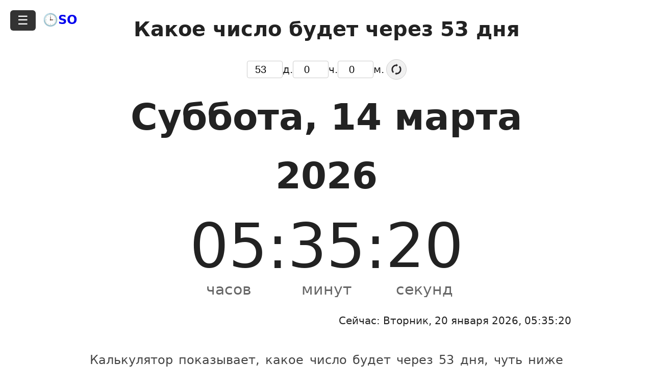

--- FILE ---
content_type: text/html
request_url: https://sekundomer.online/timer/date/kakoe-chislo-budet-cherez/53-dnya/
body_size: 7755
content:
<!DOCTYPE html><html lang="ru"> <head><meta charset="UTF-8"><meta name="viewport" content="width=device-width,initial-scale=1"><link rel="icon" type="image/x-icon" href="/img/favicon.png"><title>Какое число будет через 53 дня - какая дата будет через 53 дня</title><meta name="description" content="Калькулятор покажет, какое будет число через 53 дня. Счётчик отображает дату, а также показывает время в часах, минутах и секундах. Большие буквы и цифры."><link rel="canonical" href="https://sekundomer.online/timer/date/kakoe-chislo-budet-cherez/53-dnya/"><script type="module">(function(e,n,r,t,m){e[t]=e[t]||[],e[t].push({"gtm.start":new Date().getTime(),event:"gtm.js"});var g=n.getElementsByTagName(r)[0],a=n.createElement(r),s="";a.async=!0,a.src="https://www.googletagmanager.com/gtm.js?id="+m+s,g.parentNode.insertBefore(a,g)})(window,document,"script","dataLayer","GTM-PF3K78V");</script><script>window.yaContextCb=window.yaContextCb||[]</script>
<script src="https://yandex.ru/ads/system/context.js" async></script><style>.menu-button[data-astro-cid-gvfdcb5b].desktop-toggle{position:fixed;top:1rem;left:1rem;display:none}.mobile-header[data-astro-cid-gvfdcb5b]{background-color:#333;padding:.3rem .6rem;color:#fff;display:none}.mobile-header-inner[data-astro-cid-gvfdcb5b]{display:flex;align-items:center;justify-content:space-between}.mobile-logo[data-astro-cid-gvfdcb5b]{color:#fff;font-size:1.3rem;font-weight:700;text-decoration:none}.menu-button[data-astro-cid-gvfdcb5b]{font-size:1.5rem;background:#333;color:#fff;border:none;padding:.5rem 1rem;z-index:1001;cursor:pointer;border-radius:6px}.side-menu[data-astro-cid-gvfdcb5b]{position:fixed;top:0;left:0;width:22%;max-width:320px;height:100vh;background-color:#2c3e50;color:#fff;padding:1rem;overflow-y:auto;transform:translate(-100%);transition:transform .3s ease;z-index:1000}.side-menu[data-astro-cid-gvfdcb5b].active{transform:translate(0)}.side-menu[data-astro-cid-gvfdcb5b] ul[data-astro-cid-gvfdcb5b]{list-style:none;padding-left:0}.side-menu[data-astro-cid-gvfdcb5b] li[data-astro-cid-gvfdcb5b]{margin-bottom:.5rem}.side-menu[data-astro-cid-gvfdcb5b] a[data-astro-cid-gvfdcb5b]{color:#fff;text-decoration:none;display:block;margin:.5rem 0;font-weight:500}.side-menu[data-astro-cid-gvfdcb5b] a[data-astro-cid-gvfdcb5b]:hover{text-decoration:underline}details[data-astro-cid-gvfdcb5b] summary[data-astro-cid-gvfdcb5b]{cursor:pointer;font-weight:700;padding:.3rem 0;color:#fff}details[data-astro-cid-gvfdcb5b] ul[data-astro-cid-gvfdcb5b]{margin-top:.3rem;padding-left:1rem}@media (max-width: 768px){.mobile-header[data-astro-cid-gvfdcb5b]{display:block}.desktop-logo[data-astro-cid-gvfdcb5b],.menu-button[data-astro-cid-gvfdcb5b].desktop-toggle{display:none}.menu-button[data-astro-cid-gvfdcb5b]{position:static}.side-menu[data-astro-cid-gvfdcb5b]{width:100%;max-width:100%;transform:translate(-100%)}}@media (min-width: 769px){.menu-button[data-astro-cid-gvfdcb5b].desktop-toggle{display:block;font-size:1.2rem;padding:.3rem .7rem;position:fixed;top:1rem;left:1rem;z-index:1001}.desktop-logo[data-astro-cid-gvfdcb5b]{position:fixed;top:1rem;left:3.2rem;margin-left:1rem;font-size:1.2rem;font-weight:700;text-decoration:none;z-index:1000}.side-menu[data-astro-cid-gvfdcb5b]{padding-top:3.5rem}}
.site-footer{background-color:#f8f9fa;border-top:1px solid #e0e0e0;padding:2rem 1rem;font-size:15px;color:#444}.footer-container{max-width:960px;margin:0 auto}.footer-columns{display:flex;flex-wrap:wrap;gap:2rem;justify-content:space-between;margin-bottom:2rem}.footer-column ul{list-style:none;padding:0;margin:0}.footer-column li{margin-bottom:.5rem}.footer-column a{color:#555;text-decoration:none;transition:color .2s ease}.footer-column a:hover{color:var(--accent-color, #5c6bc0)}.footer-bottom{text-align:center;font-size:16px;color:#777}.footer-bottom a{color:#444;font-weight:500;text-decoration:none;margin-left:5px}.footer-bottom a:hover{color:var(--accent-color, #5c6bc0)}@media (max-width: 768px){.footer-columns{flex-direction:column;gap:1.5rem;text-align:center}.footer-column ul{padding-left:0}}.container1024{max-width:1024px;margin-left:auto;margin-right:auto;margin-top:30px;padding:0 16px;display:flex;justify-content:center}.containerTop1280{max-width:1280px;margin-left:auto;margin-right:auto;padding:0 16px;display:flex;justify-content:center}.containerTop1200{max-width:1200px;margin-left:auto;margin-right:auto;margin-top:5px;padding:0 16px;display:flex;justify-content:center}
:root{--font-base: 20px;--line-height-base: 1.6;--font-family-base: system-ui, sans-serif;--text-color: #000;--bg-color: #f5f5f5;--link-color: #4a90e2;--link-hover-color: #3b78b4}html{font-size:var(--font-base);line-height:var(--line-height-base);font-family:var(--font-family-base);color:var(--text-color);background-color:var(--bg-color);-webkit-text-size-adjust:100%;tab-size:4;-webkit-tap-highlight-color:transparent;scroll-behavior:smooth;margin:0;padding:0;height:100%;overflow-x:hidden}body{margin:0;width:100%;height:100%;display:flex;flex-direction:column}main{flex:1;padding:1rem}.text-center{text-align:center}.hidden{display:none!important}.link{text-decoration:none;color:var(--link-color);transition:color .3s ease}.link:hover{color:var(--link-hover-color)}.container{max-width:100%;margin:0 auto;text-align:center}h1{margin-top:0!important}.title{font-size:clamp(1.5rem,4vw,3rem);margin:20px 0 40px;text-align:center}.title--compact{font-size:clamp(1.3rem,3vw,2.2rem);max-width:1280px;margin:20px auto 30px}h2{font-size:clamp(1.2rem,3.5vw,2rem);margin:50px 0 20px;text-align:center;font-weight:600;color:#333}p{font-size:clamp(1rem,2.5vw,1.2rem);line-height:1.4;max-width:1024px;margin:0 auto 25px;padding:0 16px;color:#444;text-align:justify}.img-fluid{max-width:100%;height:auto}.holiday-text{overflow-x:hidden}.holiday-text figure{margin:0 0 1.5rem;text-align:center}.holiday-text img{display:block;max-width:100%;height:auto;margin-left:auto;margin-right:auto}
:root{--font-base: 20px;--line-height-base: 1.6;--font-family-base: ui-sans-serif, system-ui, sans-serif, "Segoe UI", "Apple Color Emoji", "Segoe UI Emoji", "Noto Color Emoji";--text-color: #222;--bg-color: #fff;--link-color: #4a90e2;--link-hover-color: #3b78b4}html{font-size:var(--font-base);line-height:var(--line-height-base);font-family:var(--font-family-base);color:var(--text-color);background-color:var(--bg-color);-webkit-text-size-adjust:100%;tab-size:4;-webkit-tap-highlight-color:transparent;scroll-behavior:smooth}body{margin:0;width:100%;height:100%;display:flex;flex-direction:column}main{flex:1;padding:1rem}.text-center{text-align:center}.hidden{display:none!important}.link{text-decoration:none;color:var(--link-color);transition:color .3s ease}.link:hover{color:var(--link-hover-color)}.title{font-size:clamp(1.5rem,4vw,3rem);margin:20px 0 40px;text-align:center}.title--compact{font-size:clamp(1.3rem,3vw,2.2rem);max-width:960px;margin:20px auto 30px;text-align:center}.container-text{max-width:1024px;margin:auto}
.timer-display{display:flex;justify-content:center;align-items:center;flex-wrap:nowrap;white-space:nowrap;font-size:22vw;line-height:1;gap:1vw;margin-bottom:30px;overflow:hidden}.timer-unit{position:relative;min-width:0;text-align:center}.timer-unit:after{content:attr(data-title);display:block;font-size:5vw;margin-top:10px;color:#666}.timer-char{font-size:inherit;line-height:1;display:flex;align-items:center;justify-content:center;transform:translateY(-.15em)}@media (min-width: 1024px){.timer-display{font-size:6rem;gap:1rem}.timer-unit:after{font-size:1.5rem}}.timer-display--days{display:flex;justify-content:center;align-items:center;flex-wrap:nowrap;white-space:nowrap;font-size:22vw;line-height:1;margin-bottom:20px;overflow:hidden}.timer-display--days .timer-unit{text-align:center}.timer-display--days .timer-unit:after{content:attr(data-title);display:block;font-size:5vw;margin-top:10px;color:#666}@media (min-width: 1024px){.timer-display--days{font-size:10rem}.timer-display--days .timer-unit:after{font-size:1.5rem}}.future-message{background:#ffe4e4;color:#a10000;padding:1em;margin-top:1em;border-radius:8px;font-weight:700;text-align:center}.timer-seconds-group{position:relative;display:inline-block}.timer-seconds-group .edit-icon{position:absolute;right:.03em;font-size:.14em;color:#aaa;opacity:.9;pointer-events:none}@media (min-width: 1024px){.timer-seconds-group .edit-icon{font-size:.12em}}.timer-display.running .edit-icon{display:none}.time-after-page .container{max-width:960px}.time-after__block{margin-top:16px}.time-after__controls{display:flex;flex-wrap:wrap;justify-content:center;align-items:center;gap:8px 12px;margin-bottom:16px}.time-after__control{display:inline-flex;align-items:center;gap:4px;font-size:1rem}.time-after__input{width:70px;max-width:80px;text-align:center;padding:4px 6px;font-size:1rem;line-height:1.2;border-radius:4px;border:1px solid #ccc;box-sizing:border-box}.time-after__btn-recalc{display:inline-flex;align-items:center;justify-content:center;padding:6px 10px;margin-left:4px}.time-after__btn-recalc .btn-img{width:24px;height:24px;display:block}.time-after__date{font-size:3.6rem;text-align:center;font-weight:600;margin-bottom:20px}.time-after__date-secondary{font-size:1rem;text-align:right}.time-after__moscow{margin-top:16px;font-size:1rem}.time-after__links{display:flex;flex-wrap:wrap;justify-content:center;gap:10px;margin-top:16px}@media (max-width: 767px){.time-after__controls{gap:6px 8px}.time-after__input{width:60px}.time-after__date{font-size:2.2rem;text-align:center}.time-after__date-secondary{text-align:center}}@media (min-width: 768px) and (max-width: 1200px){.time-after__block{margin-top:20px}}.time-after__btn-recalc{width:40px;height:40px;border-radius:50%;background:#f0f0f0;border:1px solid #d0d0d0;cursor:pointer;display:flex;align-items:center;justify-content:center;transition:all .2s ease;padding:0}.time-after__btn-recalc .btn-img{width:22px;height:22px;opacity:.85;transition:opacity .2s ease,transform .2s ease}.time-after__btn-recalc:hover{background:#fff;border-color:silver;box-shadow:0 2px 6px #00000026}.time-after__btn-recalc:hover .btn-img{opacity:1;transform:rotate(30deg)}.time-after__btn-recalc:active{transform:scale(.92);box-shadow:0 1px 3px #0003}.time-after__btn-recalc:active .btn-img{transform:rotate(60deg)}
section{max-width:960px;margin:0 auto 60px;padding:0 1rem;text-align:center}section h2{font-size:2rem;margin:40px 0 20px;text-align:center;color:#222}section ul{list-style:none;padding:0;margin:0;display:grid;column-gap:.75rem;row-gap:1.2rem;grid-template-columns:repeat(2,1fr)}@media (min-width: 768px){section ul{grid-template-columns:repeat(5,1fr)}}section ul li a{display:block;padding:.7rem 1rem;background-color:#fff;color:#000;text-decoration:none;border-radius:10px;border:1px solid #e1e1e1;box-shadow:0 1px 2px #0000000f;transition:background-color .2s ease,box-shadow .2s ease,transform .1s ease}section ul li a:hover{background-color:#fafafa;border-color:#d5d5d5;box-shadow:0 3px 8px #0000001f;transform:translateY(-2px)}section ul li a:active{transform:translateY(0);box-shadow:0 1px 3px #0000002e}.month-link{color:#333;text-decoration:none;font-weight:600;border-bottom:2px solid transparent;transition:color .3s ease,border-color .3s ease}.month-link:hover{color:#007acc;border-bottom-color:#007acc}.month-link:focus{outline:none;color:#005b99;border-bottom-color:#005b99}
</style></head><body style="min-height: 100vh; flex-direction: column; display: flex;"> <noscript><iframe src="https://www.googletagmanager.com/ns.html?id=GTM-PF3K78V" height="0" width="0" style="display:none;visibility:hidden"></iframe></noscript> <button id="menu-toggle" class="menu-button desktop-toggle" aria-label="Открыть меню" data-astro-cid-gvfdcb5b>&#9776;</button> <a href="/" class="desktop-logo logo-default" data-astro-cid-gvfdcb5b>🕒SO</a> <header class="mobile-header" data-astro-cid-gvfdcb5b> <div class="mobile-header-inner" data-astro-cid-gvfdcb5b> <a href="/" class="mobile-logo" data-astro-cid-gvfdcb5b>sekundomer.online</a> <button id="menu-toggle-mobile" class="menu-button" aria-label="Открыть меню" data-astro-cid-gvfdcb5b>&#9776;</button> </div> </header> <nav id="side-menu" class="side-menu" data-astro-cid-gvfdcb5b> <ul data-astro-cid-gvfdcb5b> <li data-astro-cid-gvfdcb5b><a href="/" data-astro-cid-gvfdcb5b>Секундомер</a></li> <li data-astro-cid-gvfdcb5b><a href="/timer/" data-astro-cid-gvfdcb5b>Таймер Онлайн</a></li> <li data-astro-cid-gvfdcb5b> <details data-astro-cid-gvfdcb5b> <summary data-astro-cid-gvfdcb5b>Время</summary> <ul data-astro-cid-gvfdcb5b> <li data-astro-cid-gvfdcb5b><a href="/time/" data-astro-cid-gvfdcb5b>Время в городах</a></li> <li data-astro-cid-gvfdcb5b><a href="/voshod-i-zakat-solnca/" data-astro-cid-gvfdcb5b>Восход и закат солнца</a></li> <li data-astro-cid-gvfdcb5b><a href="/time/skolko-budet-vremya-cherez/" data-astro-cid-gvfdcb5b>Сколько будет через</a></li> </ul> </details> </li> <li data-astro-cid-gvfdcb5b> <details data-astro-cid-gvfdcb5b> <summary data-astro-cid-gvfdcb5b>События</summary> <ul data-astro-cid-gvfdcb5b> <li data-astro-cid-gvfdcb5b><a href="/timer/events/new-year/" data-astro-cid-gvfdcb5b>Сколько осталось до Нового Года</a></li> <li data-astro-cid-gvfdcb5b><a href="/timer/holidays/" data-astro-cid-gvfdcb5b>Праздники</a></li> </ul> </details> </li> <li data-astro-cid-gvfdcb5b> <details data-astro-cid-gvfdcb5b> <summary data-astro-cid-gvfdcb5b>Сезоны</summary> <ul data-astro-cid-gvfdcb5b> <li data-astro-cid-gvfdcb5b><a href="/timer/events/skolko-ostalos-do-leta/" data-astro-cid-gvfdcb5b>Сколько до начала лета</a></li> <li data-astro-cid-gvfdcb5b><a href="/timer/events/skolko-ostalos-do-konca-leta/" data-astro-cid-gvfdcb5b>Сколько до конца лета</a></li> <li data-astro-cid-gvfdcb5b><a href="/timer/events/skolko-ostalos-do-oseni/" data-astro-cid-gvfdcb5b>Сколько до начала осени</a></li> <li data-astro-cid-gvfdcb5b><a href="/timer/events/skolko-ostalos-do-konca-oseni/" data-astro-cid-gvfdcb5b>Сколько до конца осени</a></li> <li data-astro-cid-gvfdcb5b><a href="/timer/events/skolko-ostalos-do-zimy/" data-astro-cid-gvfdcb5b>Сколько до начала зимы</a></li> <li data-astro-cid-gvfdcb5b><a href="/timer/events/skolko-ostalos-do-konca-zimy/" data-astro-cid-gvfdcb5b>Сколько до конца зимы</a></li> <li data-astro-cid-gvfdcb5b><a href="/timer/events/skolko-ostalos-do-vesny/" data-astro-cid-gvfdcb5b>Сколько до начала весны</a></li> <li data-astro-cid-gvfdcb5b><a href="/timer/events/skolko-ostalos-do-konca-vesny/" data-astro-cid-gvfdcb5b>Сколько до конца весны</a></li> </ul> </details> </li> <li data-astro-cid-gvfdcb5b> <details data-astro-cid-gvfdcb5b> <summary data-astro-cid-gvfdcb5b>Даты</summary> <ul data-astro-cid-gvfdcb5b> <li data-astro-cid-gvfdcb5b><a href="/timer/date/1-yanvarya/" data-astro-cid-gvfdcb5b>Сколько дней до 1 января</a></li> <li data-astro-cid-gvfdcb5b><a href="/timer/date/1-marta/" data-astro-cid-gvfdcb5b>Сколько дней до 1 марта</a></li> <li data-astro-cid-gvfdcb5b><a href="/timer/date/1-iyunya/" data-astro-cid-gvfdcb5b>Сколько дней до 1 июня</a></li> <li data-astro-cid-gvfdcb5b><a href="/timer/date/1-sentyabrya/" data-astro-cid-gvfdcb5b>Сколько дней до 1 сентября</a></li> <li data-astro-cid-gvfdcb5b><a href="/timer/date/" data-astro-cid-gvfdcb5b>Другие даты</a></li> <li data-astro-cid-gvfdcb5b><a href="/timer/date/kakoe-chislo-budet-cherez/" data-astro-cid-gvfdcb5b>Какое число будет через</a></li> <li data-astro-cid-gvfdcb5b><a href="/kakoy-den-nedeli-budet/" data-astro-cid-gvfdcb5b>Какой день недели будет</a></li> </ul> </details> </li> <li data-astro-cid-gvfdcb5b> <details data-astro-cid-gvfdcb5b> <summary data-astro-cid-gvfdcb5b>Дни денели</summary> <ul data-astro-cid-gvfdcb5b> <li data-astro-cid-gvfdcb5b><a href="/timer/den-nedeli/ponedelnik/" data-astro-cid-gvfdcb5b>Сколько осталось до понедельника</a></li> <li data-astro-cid-gvfdcb5b><a href="/timer/den-nedeli/vtornik/" data-astro-cid-gvfdcb5b>Сколько осталось до вторника</a></li> <li data-astro-cid-gvfdcb5b><a href="/timer/den-nedeli/sreda/" data-astro-cid-gvfdcb5b>Сколько осталось до среды</a></li> <li data-astro-cid-gvfdcb5b><a href="/timer/den-nedeli/chetverg/" data-astro-cid-gvfdcb5b>Сколько осталось до четверга</a></li> <li data-astro-cid-gvfdcb5b><a href="/timer/den-nedeli/pyatnica/" data-astro-cid-gvfdcb5b>Сколько осталось до пятницы</a></li> <li data-astro-cid-gvfdcb5b><a href="/timer/den-nedeli/subbota/" data-astro-cid-gvfdcb5b>Сколько осталось до субботы</a></li> <li data-astro-cid-gvfdcb5b><a href="/timer/den-nedeli/voskresenye/" data-astro-cid-gvfdcb5b>Сколько осталось до воскресенья</a></li> </ul> </details> </li> <li data-astro-cid-gvfdcb5b> <details data-astro-cid-gvfdcb5b> <summary data-astro-cid-gvfdcb5b>Инструменты</summary> <ul data-astro-cid-gvfdcb5b> <li data-astro-cid-gvfdcb5b><a href="/strelochnye-chasy/" data-astro-cid-gvfdcb5b>Стрелочные часы</a></li> <li data-astro-cid-gvfdcb5b><a href="/metronom/" data-astro-cid-gvfdcb5b>Метроном</a></li> <li data-astro-cid-gvfdcb5b><a href="/budilnik/" data-astro-cid-gvfdcb5b>Будильник</a></li> <li data-astro-cid-gvfdcb5b><a href="/weekday/" data-astro-cid-gvfdcb5b>День недели по дате</a></li> <li data-astro-cid-gvfdcb5b><a href="/age-calculator/" data-astro-cid-gvfdcb5b>Калькулятор возраста</a></li> <li data-astro-cid-gvfdcb5b><a href="/kalkulyator-vremeni/" data-astro-cid-gvfdcb5b>Калькулятор времени</a></li> <li data-astro-cid-gvfdcb5b><a href="/tabata-timer/" data-astro-cid-gvfdcb5b>Табата Таймер</a></li> </ul> </details> </li> <li data-astro-cid-gvfdcb5b> <details data-astro-cid-gvfdcb5b> <summary data-astro-cid-gvfdcb5b>Сколько прошло</summary> <ul data-astro-cid-gvfdcb5b> <li data-astro-cid-gvfdcb5b><a href="/timer/date/2026/" data-astro-cid-gvfdcb5b>2026 год</a></li> <li data-astro-cid-gvfdcb5b><a href="/timer/date/2025/" data-astro-cid-gvfdcb5b>2025 год</a></li> <li data-astro-cid-gvfdcb5b><a href="/timer/date/2024/" data-astro-cid-gvfdcb5b>2024 год</a></li> <li data-astro-cid-gvfdcb5b><a href="/timer/date/2023/" data-astro-cid-gvfdcb5b>2023 год</a></li> <li data-astro-cid-gvfdcb5b><a href="/timer/date/2022/" data-astro-cid-gvfdcb5b>2022 год</a></li> <li data-astro-cid-gvfdcb5b><a href="/timer/date/2021/" data-astro-cid-gvfdcb5b>2021 год</a></li> <li data-astro-cid-gvfdcb5b><a href="/timer/date/2020/" data-astro-cid-gvfdcb5b>2020 год</a></li> <li data-astro-cid-gvfdcb5b><a href="/timer/date/2019/" data-astro-cid-gvfdcb5b>2019 год</a></li> <li data-astro-cid-gvfdcb5b><a href="/timer/date/2018/" data-astro-cid-gvfdcb5b>2018 год</a></li> <li data-astro-cid-gvfdcb5b><a href="/timer/date/2017/" data-astro-cid-gvfdcb5b>2017 год</a></li> <li data-astro-cid-gvfdcb5b><a href="/timer/date/2016/" data-astro-cid-gvfdcb5b>2016 год</a></li> <li data-astro-cid-gvfdcb5b><a href="/timer/date/2015/" data-astro-cid-gvfdcb5b>2015 год</a></li> </ul> </details> </li> <li data-astro-cid-gvfdcb5b> <details data-astro-cid-gvfdcb5b> <summary data-astro-cid-gvfdcb5b>Конвертер</summary> <ul data-astro-cid-gvfdcb5b> <li data-astro-cid-gvfdcb5b><a href="/converter/" data-astro-cid-gvfdcb5b>Конвертер времени</a></li> <li data-astro-cid-gvfdcb5b><a href="/converter/chasy-v-sekundy/" data-astro-cid-gvfdcb5b>Часы в секунды</a></li> <li data-astro-cid-gvfdcb5b><a href="/converter/chasy-v-minuty/" data-astro-cid-gvfdcb5b>Часы в минуты</a></li> <li data-astro-cid-gvfdcb5b><a href="/converter/minuty-v-chasy/" data-astro-cid-gvfdcb5b>Минуты в часы</a></li> <li data-astro-cid-gvfdcb5b><a href="/converter/minuty-v-sekundy/" data-astro-cid-gvfdcb5b>Минуты в секунды</a></li> </ul> </details> </li> <li data-astro-cid-gvfdcb5b> <details data-astro-cid-gvfdcb5b> <summary data-astro-cid-gvfdcb5b>Календарь</summary> <ul data-astro-cid-gvfdcb5b> <li data-astro-cid-gvfdcb5b><a href="/calendar/" data-astro-cid-gvfdcb5b>Календарь 2026 год</a></li> <li data-astro-cid-gvfdcb5b><a href="/kakaya-seychas-nedelya-po-schetu/" data-astro-cid-gvfdcb5b>Номер недели сейчас</a></li> <li data-astro-cid-gvfdcb5b><a href="/lunnyy-kalendar/" data-astro-cid-gvfdcb5b>Лунный календарь</a></li> </ul> </details> </li> <li data-astro-cid-gvfdcb5b><a href="/rasstoyanie/" data-astro-cid-gvfdcb5b>Расстояние между городами</a></li> <li data-astro-cid-gvfdcb5b><a href="/journal/luchshie-smart-chasy/" data-astro-cid-gvfdcb5b>Лучшие смарт-часы</a></li> </ul> </nav>  <script type="module">document.getElementById("menu-toggle").addEventListener("click",function(){document.getElementById("side-menu").classList.toggle("active")});document.getElementById("menu-toggle-mobile").addEventListener("click",function(){document.getElementById("side-menu").classList.toggle("active")});const t=document.querySelectorAll("#side-menu details");t.forEach(e=>{e.addEventListener("toggle",function(){e.open&&t.forEach(n=>{n!==e&&n.open&&(n.open=!1)})})});</script> <main>  <div class="time-after-page"> <div class="container"> <div class="containerTop1200" id="yandex_rtb_R-A-2101503-2"></div>
<script>
window.yaContextCb.push(()=>{
	Ya.Context.AdvManager.render({
		"blockId": "R-A-2101503-2",
		"renderTo": "yandex_rtb_R-A-2101503-2"
	})
})
</script> <h1 class="time-city__h1">
Какое число будет через 53 дня </h1> <div id="block-result" class="time-after__block">  <div class="time-after__controls"> <label class="time-after__control"> <input id="page-days" type="number" value="53" class="elem-after-how-long elem-after-how-long-mob time-after__input"> <span>д.</span> </label> <label class="time-after__control"> <input id="page-hours" type="number" value="0" class="elem-after-how-long elem-after-how-long-mob time-after__input"> <span>ч.</span> </label> <label class="time-after__control"> <input id="page-minutes" type="number" value="0" class="elem-after-how-long elem-after-how-long-mob time-after__input"> <span>м.</span> </label> <button id="btn-recalculate" type="button" class="btn-alarm time-after__btn-recalc"> <img src="/img/icon/update.svg" class="btn-img" alt="Обновить"> </button> </div>  <div id="area-date-after" class="time-city__date time-after__date">Суббота, 14 марта 2026</div>  <div class="time-city__panel time-after__panel">  <div class="timer-display time-city__display"> <div class="timer-unit" data-title="часов" id="time-hours">08</div> <div class="timer-char">:</div> <div class="timer-unit" data-title="минут" id="time-minutes">35</div> <div class="timer-char">:</div> <div class="timer-unit" data-title="секунд" id="time-seconds">15</div> </div>  <div class="time-city__info">  <div id="area-data-time" class="time-city__date time-after__date-secondary"></div> </div> </div> <!-- Yandex.RTB R-A-2101503-1 -->
<div class="container1024" id="yandex_rtb_R-A-2101503-1" style="margin-bottom: 15px;"></div>
<script>window.yaContextCb.push(()=>{
  Ya.Context.AdvManager.render({
    renderTo: 'yandex_rtb_R-A-2101503-1',
    blockId: 'R-A-2101503-1'
  })
})</script> <p class="time-after__text">
Калькулятор показывает, какое число будет через 53 дня, чуть ниже даты отображается время. Если необходимо определить день, который будет через другое количество дней, часов, минут, введите соответствующие цифры в форму над датой и нажмите кнопку обновить. За текущее время принимается время, установленное на вашем компьютере.
</p> </div> <section> <h2>Какое число будет через</h2> <ul> <li> <a href="/timer/date/kakoe-chislo-budet-cherez/1-den/"> 1 день </a> </li><li> <a href="/timer/date/kakoe-chislo-budet-cherez/2-dnya/"> 2 дня </a> </li><li> <a href="/timer/date/kakoe-chislo-budet-cherez/3-dnya/"> 3 дня </a> </li><li> <a href="/timer/date/kakoe-chislo-budet-cherez/4-dnya/"> 4 дня </a> </li><li> <a href="/timer/date/kakoe-chislo-budet-cherez/5-dney/"> 5 дней </a> </li><li> <a href="/timer/date/kakoe-chislo-budet-cherez/6-dney/"> 6 дней </a> </li><li> <a href="/timer/date/kakoe-chislo-budet-cherez/7-dney/"> 7 дней </a> </li><li> <a href="/timer/date/kakoe-chislo-budet-cherez/8-dney/"> 8 дней </a> </li><li> <a href="/timer/date/kakoe-chislo-budet-cherez/9-dney/"> 9 дней </a> </li><li> <a href="/timer/date/kakoe-chislo-budet-cherez/10-dney/"> 10 дней </a> </li><li> <a href="/timer/date/kakoe-chislo-budet-cherez/11-dney/"> 11 дней </a> </li><li> <a href="/timer/date/kakoe-chislo-budet-cherez/12-dney/"> 12 дней </a> </li><li> <a href="/timer/date/kakoe-chislo-budet-cherez/13-dney/"> 13 дней </a> </li><li> <a href="/timer/date/kakoe-chislo-budet-cherez/14-dney/"> 14 дней </a> </li><li> <a href="/timer/date/kakoe-chislo-budet-cherez/15-dney/"> 15 дней </a> </li><li> <a href="/timer/date/kakoe-chislo-budet-cherez/16-dney/"> 16 дней </a> </li><li> <a href="/timer/date/kakoe-chislo-budet-cherez/17-dney/"> 17 дней </a> </li><li> <a href="/timer/date/kakoe-chislo-budet-cherez/18-dney/"> 18 дней </a> </li><li> <a href="/timer/date/kakoe-chislo-budet-cherez/19-dney/"> 19 дней </a> </li><li> <a href="/timer/date/kakoe-chislo-budet-cherez/20-dney/"> 20 дней </a> </li><li> <a href="/timer/date/kakoe-chislo-budet-cherez/21-den/"> 21 день </a> </li><li> <a href="/timer/date/kakoe-chislo-budet-cherez/22-dnya/"> 22 дня </a> </li><li> <a href="/timer/date/kakoe-chislo-budet-cherez/23-dnya/"> 23 дня </a> </li><li> <a href="/timer/date/kakoe-chislo-budet-cherez/24-dnya/"> 24 дня </a> </li><li> <a href="/timer/date/kakoe-chislo-budet-cherez/25-dney/"> 25 дней </a> </li><li> <a href="/timer/date/kakoe-chislo-budet-cherez/26-dney/"> 26 дней </a> </li><li> <a href="/timer/date/kakoe-chislo-budet-cherez/27-dney/"> 27 дней </a> </li><li> <a href="/timer/date/kakoe-chislo-budet-cherez/28-dney/"> 28 дней </a> </li><li> <a href="/timer/date/kakoe-chislo-budet-cherez/29-dney/"> 29 дней </a> </li><li> <a href="/timer/date/kakoe-chislo-budet-cherez/30-dney/"> 30 дней </a> </li><li> <a href="/timer/date/kakoe-chislo-budet-cherez/31-den/"> 31 день </a> </li><li> <a href="/timer/date/kakoe-chislo-budet-cherez/32-dnya/"> 32 дня </a> </li><li> <a href="/timer/date/kakoe-chislo-budet-cherez/33-dnya/"> 33 дня </a> </li><li> <a href="/timer/date/kakoe-chislo-budet-cherez/34-dnya/"> 34 дня </a> </li><li> <a href="/timer/date/kakoe-chislo-budet-cherez/35-dney/"> 35 дней </a> </li><li> <a href="/timer/date/kakoe-chislo-budet-cherez/36-dney/"> 36 дней </a> </li><li> <a href="/timer/date/kakoe-chislo-budet-cherez/37-dney/"> 37 дней </a> </li><li> <a href="/timer/date/kakoe-chislo-budet-cherez/38-dney/"> 38 дней </a> </li><li> <a href="/timer/date/kakoe-chislo-budet-cherez/39-dney/"> 39 дней </a> </li><li> <a href="/timer/date/kakoe-chislo-budet-cherez/40-dney/"> 40 дней </a> </li><li> <a href="/timer/date/kakoe-chislo-budet-cherez/41-den/"> 41 день </a> </li><li> <a href="/timer/date/kakoe-chislo-budet-cherez/42-dnya/"> 42 дня </a> </li><li> <a href="/timer/date/kakoe-chislo-budet-cherez/43-dnya/"> 43 дня </a> </li><li> <a href="/timer/date/kakoe-chislo-budet-cherez/44-dnya/"> 44 дня </a> </li><li> <a href="/timer/date/kakoe-chislo-budet-cherez/45-dney/"> 45 дней </a> </li><li> <a href="/timer/date/kakoe-chislo-budet-cherez/46-dney/"> 46 дней </a> </li><li> <a href="/timer/date/kakoe-chislo-budet-cherez/47-dney/"> 47 дней </a> </li><li> <a href="/timer/date/kakoe-chislo-budet-cherez/48-dney/"> 48 дней </a> </li><li> <a href="/timer/date/kakoe-chislo-budet-cherez/49-dney/"> 49 дней </a> </li><li> <a href="/timer/date/kakoe-chislo-budet-cherez/50-dney/"> 50 дней </a> </li><li> <a href="/timer/date/kakoe-chislo-budet-cherez/51-den/"> 51 день </a> </li><li> <a href="/timer/date/kakoe-chislo-budet-cherez/52-dnya/"> 52 дня </a> </li><li> <a href="/timer/date/kakoe-chislo-budet-cherez/53-dnya/"> 53 дня </a> </li><li> <a href="/timer/date/kakoe-chislo-budet-cherez/54-dnya/"> 54 дня </a> </li><li> <a href="/timer/date/kakoe-chislo-budet-cherez/55-dney/"> 55 дней </a> </li><li> <a href="/timer/date/kakoe-chislo-budet-cherez/56-dney/"> 56 дней </a> </li><li> <a href="/timer/date/kakoe-chislo-budet-cherez/57-dney/"> 57 дней </a> </li><li> <a href="/timer/date/kakoe-chislo-budet-cherez/58-dney/"> 58 дней </a> </li><li> <a href="/timer/date/kakoe-chislo-budet-cherez/59-dney/"> 59 дней </a> </li><li> <a href="/timer/date/kakoe-chislo-budet-cherez/60-dney/"> 60 дней </a> </li><li> <a href="/timer/date/kakoe-chislo-budet-cherez/61-den/"> 61 день </a> </li><li> <a href="/timer/date/kakoe-chislo-budet-cherez/62-dnya/"> 62 дня </a> </li><li> <a href="/timer/date/kakoe-chislo-budet-cherez/63-dnya/"> 63 дня </a> </li><li> <a href="/timer/date/kakoe-chislo-budet-cherez/64-dnya/"> 64 дня </a> </li><li> <a href="/timer/date/kakoe-chislo-budet-cherez/65-dney/"> 65 дней </a> </li><li> <a href="/timer/date/kakoe-chislo-budet-cherez/66-dney/"> 66 дней </a> </li><li> <a href="/timer/date/kakoe-chislo-budet-cherez/67-dney/"> 67 дней </a> </li><li> <a href="/timer/date/kakoe-chislo-budet-cherez/68-dney/"> 68 дней </a> </li><li> <a href="/timer/date/kakoe-chislo-budet-cherez/69-dney/"> 69 дней </a> </li><li> <a href="/timer/date/kakoe-chislo-budet-cherez/70-dney/"> 70 дней </a> </li><li> <a href="/timer/date/kakoe-chislo-budet-cherez/71-den/"> 71 день </a> </li><li> <a href="/timer/date/kakoe-chislo-budet-cherez/72-dnya/"> 72 дня </a> </li><li> <a href="/timer/date/kakoe-chislo-budet-cherez/73-dnya/"> 73 дня </a> </li><li> <a href="/timer/date/kakoe-chislo-budet-cherez/74-dnya/"> 74 дня </a> </li><li> <a href="/timer/date/kakoe-chislo-budet-cherez/75-dney/"> 75 дней </a> </li><li> <a href="/timer/date/kakoe-chislo-budet-cherez/76-dney/"> 76 дней </a> </li><li> <a href="/timer/date/kakoe-chislo-budet-cherez/77-dney/"> 77 дней </a> </li><li> <a href="/timer/date/kakoe-chislo-budet-cherez/78-dney/"> 78 дней </a> </li><li> <a href="/timer/date/kakoe-chislo-budet-cherez/79-dney/"> 79 дней </a> </li><li> <a href="/timer/date/kakoe-chislo-budet-cherez/80-dney/"> 80 дней </a> </li><li> <a href="/timer/date/kakoe-chislo-budet-cherez/81-den/"> 81 день </a> </li><li> <a href="/timer/date/kakoe-chislo-budet-cherez/82-dnya/"> 82 дня </a> </li><li> <a href="/timer/date/kakoe-chislo-budet-cherez/83-dnya/"> 83 дня </a> </li><li> <a href="/timer/date/kakoe-chislo-budet-cherez/84-dnya/"> 84 дня </a> </li><li> <a href="/timer/date/kakoe-chislo-budet-cherez/85-dney/"> 85 дней </a> </li><li> <a href="/timer/date/kakoe-chislo-budet-cherez/86-dney/"> 86 дней </a> </li><li> <a href="/timer/date/kakoe-chislo-budet-cherez/87-dney/"> 87 дней </a> </li><li> <a href="/timer/date/kakoe-chislo-budet-cherez/88-dney/"> 88 дней </a> </li><li> <a href="/timer/date/kakoe-chislo-budet-cherez/89-dney/"> 89 дней </a> </li><li> <a href="/timer/date/kakoe-chislo-budet-cherez/90-dney/"> 90 дней </a> </li><li> <a href="/timer/date/kakoe-chislo-budet-cherez/91-den/"> 91 день </a> </li><li> <a href="/timer/date/kakoe-chislo-budet-cherez/92-dnya/"> 92 дня </a> </li><li> <a href="/timer/date/kakoe-chislo-budet-cherez/93-dnya/"> 93 дня </a> </li><li> <a href="/timer/date/kakoe-chislo-budet-cherez/94-dnya/"> 94 дня </a> </li><li> <a href="/timer/date/kakoe-chislo-budet-cherez/95-dney/"> 95 дней </a> </li><li> <a href="/timer/date/kakoe-chislo-budet-cherez/96-dney/"> 96 дней </a> </li><li> <a href="/timer/date/kakoe-chislo-budet-cherez/97-dney/"> 97 дней </a> </li><li> <a href="/timer/date/kakoe-chislo-budet-cherez/98-dney/"> 98 дней </a> </li><li> <a href="/timer/date/kakoe-chislo-budet-cherez/99-dney/"> 99 дней </a> </li><li> <a href="/timer/date/kakoe-chislo-budet-cherez/100-dney/"> 100 дней </a> </li> </ul> </section> <script type="module" src="/_astro/_id_.astro_astro_type_script_index_0_lang.Co-L578Z.js"></script> </div> </div>  </main> <footer class="site-footer"> <div class="footer-container"> <div class="footer-columns"> <div class="footer-column"> <ul> <li><a href="/timer/">Таймер Онлайн</a></li> <li><a href="/weekday/">День недели по дате</a></li> <li><a href="/age-calculator/">Калькулятор возраста</a></li> </ul> </div> <div class="footer-column"> <ul> <li><a href="/strelochnye-chasy/">Стрелочные часы</a></li> <li><a href="/metronom/">Метроном</a></li> <li><a href="/budilnik/">Будильник</a></li> </ul> </div> <div class="footer-column"> <ul> <li><a href="/kalkulyator-dney/">Калькулятор дней</a></li> <li><a href="/skolko-nuzhno-derzhat-gradusnik/">Сколько нужно держать градусник</a></li> <li><a href="/timer/events/new-year/">До Нового Года</a></li> </ul> </div> <div class="footer-column"> <ul> <li><a href="/en/">Online Stopwatch</a></li> <li><a href="/en/timer/">Online Timer</a></li> </ul> </div> </div> <div class="footer-bottom"> <span>2026©</span> <a href="https://sekundomer.online/">sekundomer.online</a> </div> </div> </footer> </body></html>

--- FILE ---
content_type: application/javascript
request_url: https://sekundomer.online/_astro/_id_.astro_astro_type_script_index_0_lang.Co-L578Z.js
body_size: 65
content:
import"./_id_.astro_astro_type_script_index_0_lang.B88MDEwW.js";


--- FILE ---
content_type: application/javascript
request_url: https://sekundomer.online/_astro/_id_.astro_astro_type_script_index_0_lang.B88MDEwW.js
body_size: 1524
content:
document.addEventListener("DOMContentLoaded",()=>{const s=document.querySelector("#time-hours"),r=document.querySelector("#time-minutes"),a=document.querySelector("#time-seconds"),u=document.querySelector("#area-date-after"),d=document.querySelector("#area-data-time"),l=document.querySelector("#page-days"),m=document.querySelector("#page-hours"),g=document.querySelector("#page-minutes"),i=document.querySelector("#btn-recalculate");if(!s||!r||!a||!u||!d||!l||!m||!g||!i)return;function n(t){return String(t).padStart(2,"0")}const y=["Воскресенье","Понедельник","Вторник","Среда","Четверг","Пятница","Суббота"],f=["января","февраля","марта","апреля","мая","июня","июля","августа","сентября","октября","ноября","декабря"];function S(){const t=parseInt(l.value,10)||0,e=parseInt(m.value,10)||0,c=parseInt(g.value,10)||0;return t*86400+e*3600+c*60}let h=S();function o(){const t=new Date,e=new Date(t.getTime()+h*1e3),c=e.getHours(),p=e.getMinutes(),w=e.getSeconds();s.textContent=n(c),r.textContent=n(p),a.textContent=n(w);const $=y[e.getDay()],q=e.getDate(),D=f[e.getMonth()],A=e.getFullYear();u.textContent=`${$}, ${q} ${D} ${A}`;const I=y[t.getDay()],N=t.getDate(),v=f[t.getMonth()],C=t.getFullYear(),E=t.getHours(),x=t.getMinutes(),M=t.getSeconds();d.textContent=`Сейчас: ${I}, ${N} ${v} ${C}, ${n(E)}:${n(x)}:${n(M)}`}o(),setInterval(o,500),i.addEventListener("click",()=>{h=S(),o()})});
